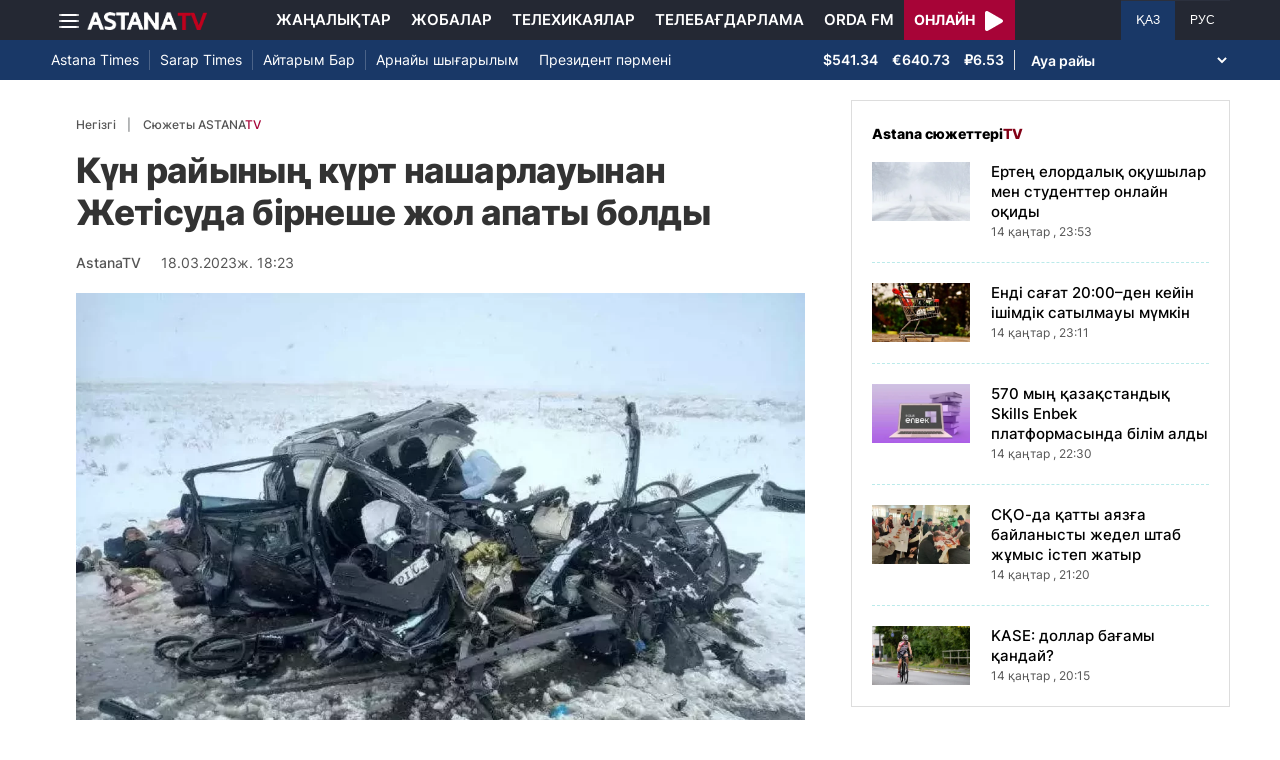

--- FILE ---
content_type: text/html; charset=UTF-8
request_url: https://astanatv.kz/kz/news/80104/
body_size: 8467
content:
<!DOCTYPE html>
<html lang="kk" class="no-js" >
<head >
    <meta charset="utf-8">
    <meta name="viewport" content="width=device-width, initial-scale=1, shrink-to-fit=no">
    <meta name="robots" content="follow, index, max-snippet:-1, max-video-preview:-1, max-image-preview:large" />
<meta property="og:type" content="website" />
<meta charset="UTF-8" />


    <title>Күн райының күрт нашарлауынан Жетісуда бірнеше жол апаты болды</title>
    <meta name="description" content="Күн райының күрт нашарлауынан Жетісуда бірнеше жол апаты болды.">
        
    <meta name="robots" content="follow, index, max-snippet:-1, max-video-preview:-1, max-image-preview:large"/>

    <meta property="og:site_name" content="«Астана» телеарнасы"/>
    <meta property="og:type" content="article">
    <meta property="og:title"
          content="Күн райының күрт нашарлауынан Жетісуда бірнеше жол апаты болды"/>
    <meta property="og:url" content="https://astanatv.kz/kz/news/80104/"/>
    <meta property="og:description"
          content="Күн райының күрт нашарлауынан Жетісуда бірнеше жол апаты болды."/>
    <meta property="og:locale" content="kk-KZ"/>
    <meta property="og:image"
          content="https://astanatv.kz/cache/imagine/1200/uploads/article/2023/3/18/1679142280707.webp"/>
    <meta property="og:image:alt" content="Күн райының күрт нашарлауынан Жетісуда бірнеше жол апаты болды"/>
    <meta property="og:image:secure_url"
          content="https://astanatv.kz/cache/imagine/1200/uploads/article/2023/3/18/1679142280707.webp"/>
    <meta property="og:image:width" content="1200"/>
    <meta property="og:image:height" content="600"/>
    <meta property="og:image:type" content="image/jpeg"/>
    <meta property="og:updated_time" content="2023-03-18T18:23:00+00:00"/>

    
    <meta property="article:section" content="Новости"/>
    <meta property="article:published_time" content="2023-03-18T18:23:00+00:00"/>
    <meta property="article:modified_time" content="2023-03-18T18:23:00+00:00"/>

    <meta property="twitter:image"
          content="https://astanatv.kz/cache/imagine/1200/uploads/article/2023/3/18/1679142280707.webp"/>
    <meta property="twitter:card" content="summary_large_image"/>
    <meta property="twitter:title" content="Күн райының күрт нашарлауынан Жетісуда бірнеше жол апаты болды"/>
    <meta property="twitter:description"
          content="Күн райының күрт нашарлауынан Жетісуда бірнеше жол апаты болды."/>

    <meta name="_mg-domain-verification" content="aedf7e65945aa1dbdfde0761437f1148"/>

    <link rel="canonical" href="https://astanatv.kz/kz/news/80104/"/>

    

        <link href="https://astanatv.kz/kz/amp/news/80104/" rel="amphtml"/>

    <link rel="preconnect" href="https://fonts.googleapis.com">
    <link rel="preconnect" href="https://fonts.gstatic.com" crossorigin>

                <script type="application/ld+json">{"@context":"https:\/\/schema.org","@type":"WebSite","@id":"https:\/\/astanatv.kz\/#website","url":"https:\/\/astanatv.kz\/","name":"\u00ab\u0410\u0441\u0442\u0430\u043d\u0430\u00bb \u0442\u0435\u043b\u0435\u0430\u0440\u043d\u0430\u0441\u044b","potentialAction":{"@type":"SearchAction","target":"https:\/\/astanatv.kz\/kz\/search\/?search_text={search_term_string}","query-input":"required name=search_term_string"}}</script>
        <script type="application/ld+json">{"@context":"https:\/\/schema.org","@type":"Organization","@id":"https:\/\/astanatv.kz\/#organization","name":"\u00ab\u0410\u0441\u0442\u0430\u043d\u0430\u00bb \u0442\u0435\u043b\u0435\u0430\u0440\u043d\u0430\u0441\u044b","email":"astanatv@astv.kz","url":"https:\/\/astanatv.kz\/","sameAs":["https:\/\/www.facebook.com\/astanatv.kz","https:\/\/www.youtube.com\/channel\/UCW_q74Noz35H7H39aoY4Vog","https:\/\/www.youtube.com\/channel\/UC3Pfd0RWKrcxzonhvFI2RVg","https:\/\/www.youtube.com\/@astanatvshow","https:\/\/www.instagram.com\/astanatv.kz\/","https:\/\/www.instagram.com\/astana.series\/?theme=dark","https:\/\/twitter.com\/AstanaTV","https:\/\/t.me\/astana_arnasy","https:\/\/www.tiktok.com\/@astanaseries?lang=ru-RU","https:\/\/www.tiktok.com\/@astanatvt?lang=ru-RU","https:\/\/aitube.page.link\/wt2b"],"address":{"@type":"PostalAddress","streetAddress":"\u0443\u043b\u0438\u0446\u0430 \u0416\u0435\u043b\u0442\u043e\u043a\u0441\u0430\u043d, 51","addressLocality":"\u0433. \u0410\u0441\u0442\u0430\u043d\u0430","addressRegion":"\u0433. \u0410\u0441\u0442\u0430\u043d\u0430","postalCode":"010000","addressCountry":{"@type":"Country","name":"KZ"}},"contactPoint":{"@type":"ContactPoint","telephone":"+7 (7172) 39-37-58","contactType":"technical support"},"logo":{"@type":"ImageObject","url":"https:\/\/astanatv.kz\/build\/static\/default.png","width":1200,"height":180}}</script>
    

    <script type="application/ld+json">{"@context":"https:\/\/schema.org","@type":"NewsArticle","name":"\u041a\u04af\u043d \u0440\u0430\u0439\u044b\u043d\u044b\u04a3 \u043a\u04af\u0440\u0442 \u043d\u0430\u0448\u0430\u0440\u043b\u0430\u0443\u044b\u043d\u0430\u043d \u0416\u0435\u0442\u0456\u0441\u0443\u0434\u0430 \u0431\u0456\u0440\u043d\u0435\u0448\u0435 \u0436\u043e\u043b \u0430\u043f\u0430\u0442\u044b \u0431\u043e\u043b\u0434\u044b","headline":"\u041a\u04af\u043d \u0440\u0430\u0439\u044b\u043d\u044b\u04a3 \u043a\u04af\u0440\u0442 \u043d\u0430\u0448\u0430\u0440\u043b\u0430\u0443\u044b\u043d\u0430\u043d \u0416\u0435\u0442\u0456\u0441\u0443\u0434\u0430 \u0431\u0456\u0440\u043d\u0435\u0448\u0435 \u0436\u043e\u043b \u0430\u043f\u0430\u0442\u044b \u0431\u043e\u043b\u0434\u044b","description":"\u041a\u04af\u043d \u0440\u0430\u0439\u044b\u043d\u044b\u04a3 \u043a\u04af\u0440\u0442 \u043d\u0430\u0448\u0430\u0440\u043b\u0430\u0443\u044b\u043d\u0430\u043d \u0416\u0435\u0442\u0456\u0441\u0443\u0434\u0430 \u0431\u0456\u0440\u043d\u0435\u0448\u0435 \u0436\u043e\u043b \u0430\u043f\u0430\u0442\u044b \u0431\u043e\u043b\u0434\u044b.","articleBody":"\u041a\u04af\u043d \u0440\u0430\u0439\u044b\u043d\u044b\u04a3 \u043a\u04af\u0440\u0442 \u043d\u0430\u0448\u0430\u0440\u043b\u0430\u0443\u044b\u043d\u0430\u043d \u0416\u0435\u0442\u0456\u0441\u0443\u0434\u0430 \u0431\u0456\u0440\u043d\u0435\u0448\u0435 \u0436\u043e\u043b \u0430\u043f\u0430\u0442\u044b \u0431\u043e\u043b\u0434\u044b.\u041f\u043e\u043b\u0438\u0446\u0438\u044f\u043d\u044b\u04a3 \u0434\u0435\u0440\u0435\u0433\u0456\u043d\u0448\u0435, \u0435\u043a\u0456 \u0436\u043e\u043b \u0430\u043f\u0430\u0442\u044b \u0410\u049b\u0441\u0443 \u0430\u0443\u0434\u0430\u043d\u044b\u043d\u0434\u0430\u0493\u044b \u0421\u0430\u0493\u0430\u0431\u04af\u0439\u0435\u043d \u0430\u0443\u044b\u043b\u044b\u043d\u044b\u04a3 \u043c\u0430\u04a3\u044b\u043d\u0434\u0430 \u0442\u0456\u0440\u043a\u0435\u043b\u0434\u0456. \u0415\u043b\u0434\u0456 \u043c\u0435\u043a\u0435\u043d\u043d\u0435\u043d \u0448\u044b\u049b\u049b\u0430\u043d \u043a\u0435\u0437\u0434\u0435 Mitsubishi Lancer \u0430\u0432\u0442\u043e\u043a\u04e9\u043b\u0456\u0433\u0456\u043d\u0456\u04a3 29 \u0436\u0430\u0441\u0442\u0430\u0493\u044b \u0436\u04af\u0440\u0433\u0456\u0437\u0443\u0448\u0456\u0441\u0456 \u0440\u04e9\u043b\u0434\u0456 \u0431\u0430\u0441\u049b\u0430\u0440\u0430 \u0430\u043b\u043c\u0430\u0439, \u043a\u04e9\u043f\u0456\u0440\u0434\u0435\u043d \u0430\u0443\u0434\u0430\u0440\u044b\u043b\u044b\u043f \u043a\u0435\u0442\u043a\u0435\u043d. \u0416\u043e\u043b \u0430\u043f\u0430\u0442\u044b\u043d\u0430\u043d \u0435\u043a\u0456 \u0430\u0434\u0430\u043c \u0437\u0430\u0440\u0434\u0430\u043f \u0448\u0435\u043a\u0442\u0456.\r\n\u0421\u043e\u043d\u0434\u0430\u0439-\u0430\u049b, \u0410\u043b\u043c\u0430\u0442\u044b-\u04e8\u0441\u043a\u0435\u043c\u0435\u043d \u0430\u0432\u0442\u043e\u0436\u043e\u043b\u044b\u043d\u044b\u04a3 361-\u0448\u0430\u049b\u044b\u0440\u044b\u043c\u044b\u043d\u0434\u0430 (\u0421\u0430\u0493\u0430\u0431\u04af\u0439\u0435\u043d\u0434\u0435) CHERY \u043a\u0440\u043e\u0441\u0441\u043e\u0432\u0435\u0440\u0456 \u041a\u0430\u043c\u0410\u0417-\u0431\u0435\u043d \u0441\u043e\u049b\u0442\u044b\u0493\u044b\u0441\u049b\u0430\u043d. \u041e\u049b\u0438\u0493\u0430 \u043e\u0440\u043d\u044b\u043d\u0434\u0430 3 \u0430\u0434\u0430\u043c \u049b\u0430\u0437\u0430 \u0442\u0430\u043f\u0442\u044b, \u043e\u043b\u0430\u0440\u0434\u044b\u04a3 \u0430\u0440\u0430\u0441\u044b\u043d\u0434\u0430 \u0441\u04d9\u0431\u0438 \u0434\u0435 \u0431\u0430\u0440. \u0422\u0430\u0493\u044b \u0435\u043a\u0456 \u0430\u0434\u0430\u043c \u0430\u0443\u0440\u0443\u0445\u0430\u043d\u0430\u0493\u0430 \u0442\u04af\u0440\u043b\u0456 \u0436\u0430\u0440\u0430\u049b\u0430\u0442\u0442\u0430\u0440\u043c\u0435\u043d \u0436\u0430\u0442\u049b\u044b\u0437\u044b\u043b\u0434\u044b.\r\n\r\n","dateCreated":"2023-03-18T18:23:00+00:00","datePublished":"2023-03-18T18:23:00+00:00","dateModified":"2023-03-18T18:23:00+00:00","articleSection":"\u0416\u0430\u04a3\u0430\u043b\u044b\u049b\u0442\u0430\u0440","publisher":{"@type":"Organization","name":"\u00ab\u0410\u0441\u0442\u0430\u043d\u0430\u00bb \u0442\u0435\u043b\u0435\u0430\u0440\u043d\u0430\u0441\u044b","url":"\/","address":{"@type":"PostalAddress","streetAddress":"\u0443\u043b\u0438\u0446\u0430 \u0416\u0435\u043b\u0442\u043e\u043a\u0441\u0430\u043d, 51","addressLocality":"\u0433. \u0410\u0441\u0442\u0430\u043d\u0430","addressRegion":"\u0433. \u0410\u0441\u0442\u0430\u043d\u0430","postalCode":"010000","addressCountry":{"@type":"Country","name":"KZ"}},"contactPoint":{"@type":"ContactPoint","telephone":"+7 (7172) 39-37-58","contactType":"technical support"},"logo":{"@type":"ImageObject","url":"https:\/\/astanatv.kz\/build\/static\/default.png","width":1200,"height":180},"sameAs":["https:\/\/www.facebook.com\/astanatv.kz","https:\/\/www.youtube.com\/channel\/UCW_q74Noz35H7H39aoY4Vog","https:\/\/www.youtube.com\/channel\/UC3Pfd0RWKrcxzonhvFI2RVg","https:\/\/www.youtube.com\/@astanatvshow","https:\/\/www.instagram.com\/astanatv.kz\/","https:\/\/www.instagram.com\/astana.series\/?theme=dark","https:\/\/twitter.com\/AstanaTV","https:\/\/t.me\/astana_arnasy","https:\/\/www.tiktok.com\/@astanaseries?lang=ru-RU","https:\/\/www.tiktok.com\/@astanatvt?lang=ru-RU","https:\/\/aitube.page.link\/wt2b"]},"url":"https:\/\/astanatv.kz\/kz\/news\/80104\/","mainEntityOfPage":{"@type":"WebPage","@id":"https:\/\/astanatv.kz\/kz\/news\/80104\/","name":"\u041a\u04af\u043d \u0440\u0430\u0439\u044b\u043d\u044b\u04a3 \u043a\u04af\u0440\u0442 \u043d\u0430\u0448\u0430\u0440\u043b\u0430\u0443\u044b\u043d\u0430\u043d \u0416\u0435\u0442\u0456\u0441\u0443\u0434\u0430 \u0431\u0456\u0440\u043d\u0435\u0448\u0435 \u0436\u043e\u043b \u0430\u043f\u0430\u0442\u044b \u0431\u043e\u043b\u0434\u044b"},"author":{"@type":"Person","name":"\u0420\u0435\u0434\u0430\u043a\u0446\u0438\u044f","url":"\/"},"image":{"@type":"ImageObject","url":"https:\/\/astanatv.kz\/cache\/imagine\/1200\/uploads\/article\/2023\/3\/18\/1679142280707.webp","width":1200,"height":600}}</script>
    <script type="application/ld+json">{"@context":"https:\/\/schema.org","@type":"BreadcrumbList","itemListElement":[{"@type":"ListItem","position":1,"item":{"@id":"https:\/\/astanatv.kz\/kz\/","url":"https:\/\/astanatv.kz\/kz\/","name":"\u00ab\u0410\u0441\u0442\u0430\u043d\u0430\u00bb \u0442\u0435\u043b\u0435\u0430\u0440\u043d\u0430\u0441\u044b"}},{"@type":"ListItem","position":2,"item":{"@id":"https:\/\/astanatv.kz\/kz\/news\/","url":"https:\/\/astanatv.kz\/kz\/news\/","name":"\u0421\u043e\u04a3\u0493\u044b \u0436\u0430\u04a3\u0430\u043b\u044b\u049b\u0442\u0430\u0440"}},{"@type":"ListItem","position":3,"item":{"@id":"https:\/\/astanatv.kz\/kz\/news\/80104\/","url":"https:\/\/astanatv.kz\/kz\/news\/80104\/","name":"\u041a\u04af\u043d \u0440\u0430\u0439\u044b\u043d\u044b\u04a3 \u043a\u04af\u0440\u0442 \u043d\u0430\u0448\u0430\u0440\u043b\u0430\u0443\u044b\u043d\u0430\u043d \u0416\u0435\u0442\u0456\u0441\u0443\u0434\u0430 \u0431\u0456\u0440\u043d\u0435\u0448\u0435 \u0436\u043e\u043b \u0430\u043f\u0430\u0442\u044b \u0431\u043e\u043b\u0434\u044b"}}]}</script>
    
        <link rel="stylesheet" href="/build/news-view.19765b85.css">

            <link rel="stylesheet" href="/build/app.b63f0b43.css">
    

    <link href="/custom.css?1755861068" type="text/css" rel="stylesheet"/>
    <link rel="shortcut icon" href="/favicon.ico">
<link rel="icon" sizes="16x16" type="image/png" href="/build/favicons/favicon-16x16.png">
<link rel="icon" sizes="32x32" type="image/png" href="/build/favicons/favicon-32x32.png">
<link rel="icon" sizes="96x96" type="image/png" href="/build/favicons/favicon-96x96.png">

<link rel="icon" type="image/png" sizes="36x36" href="/build/favicons/android-icon-36x36.png">
<link rel="icon" type="image/png" sizes="48x48" href="/build/favicons/android-icon-48x48.png">
<link rel="icon" type="image/png" sizes="72x72" href="/build/favicons/android-icon-72x72.png">
<link rel="icon" type="image/png" sizes="96x96" href="/build/favicons/android-icon-96x96.png">
<link rel="icon" type="image/png" sizes="144x144" href="/build/favicons/android-icon-144x144.png">
<link rel="icon" type="image/png" sizes="192x192" href="/build/favicons/android-icon-192x192.png">

<link rel="apple-touch-icon" href="/build/favicons/apple-icon.png">
<link rel="apple-touch-icon" sizes="57x57" href="/build/favicons/apple-icon-57x57.png">
<link rel="apple-touch-icon" sizes="60x60" href="/build/favicons/apple-icon-60x60.png">
<link rel="apple-touch-icon" sizes="72x72" href="/build/favicons/apple-icon-72x72.png">
<link rel="apple-touch-icon" sizes="76x76" href="/build/favicons/apple-icon-76x76.png">
<link rel="apple-touch-icon" sizes="114x114" href="/build/favicons/apple-icon-114x114.png">
<link rel="apple-touch-icon" sizes="120x120" href="/build/favicons/apple-icon-120x120.png">
<link rel="apple-touch-icon" sizes="144x144" href="/build/favicons/apple-icon-144x144.png">
<link rel="apple-touch-icon" sizes="152x152" href="/build/favicons/apple-icon-152x152.png">
<link rel="apple-touch-icon" sizes="180x180" href="/build/favicons/apple-icon-180x180.png">
<link rel="apple-touch-icon" href="/build/favicons/apple-icon-precomposed.png">

<meta name="msapplication-TileImage" content="/build/favicons/ms-icon-70x70.png">
<meta name="msapplication-TileImage" content="/build/favicons/ms-icon-144x144.png">
<meta name="msapplication-TileImage" content="/build/favicons/ms-icon-150x150.png">
<meta name="msapplication-TileImage" content="/build/favicons/ms-icon-310x310.png">

<link rel="manifest" href="/build/favicons/manifest.json">
<meta name="msapplication-TileColor" content="#ffffff">
<meta name="theme-color" content="#ffffff">

            <!-- Google tag (gtag.js) -->
        <script async src="https://www.googletagmanager.com/gtag/js?id=G-87711N2DNR"></script>
        <script>
            window.dataLayer = window.dataLayer || [];
            function gtag(){dataLayer.push(arguments);}
            gtag('js', new Date());

            gtag('config', 'G-87711N2DNR');
        </script>

        <!-- Yandex.Metrika counter -->
        <script type="text/javascript" >
            (function(m,e,t,r,i,k,a){m[i]=m[i]||function(){(m[i].a=m[i].a||[]).push(arguments)};
                m[i].l=1*new Date();
                for (var j = 0; j < document.scripts.length; j++) {if (document.scripts[j].src === r) { return; }}
                k=e.createElement(t),a=e.getElementsByTagName(t)[0],k.async=1,k.src=r,a.parentNode.insertBefore(k,a)})
            (window, document, "script", "https://mc.yandex.ru/metrika/tag.js", "ym");

            ym(52340530, "init", {
                clickmap:true,
                trackLinks:true,
                accurateTrackBounce:true
            });
        </script>
        <noscript><div><img src="https://mc.yandex.ru/watch/52340530" style="position:absolute; left:-9999px;" alt="" /></div></noscript>
        <!-- /Yandex.Metrika counter -->
        <script charset="UTF-8" src="//web.webpushs.com/js/push/233b2eb5c2931d32c61cb9645acba7da_1.js" defer></script>
</head>
<body>
<header class="header sticky-xl-top">
    <div class="section">
        <div class="section section--first">
            <div class="container">
                <div class="row d-flex justify-content-between">
                    <div class="col-2 d-flex  align-items-center">
                        <a class="menu-bars d-block"
                           onclick="document.getElementById('offCanvasLeftOverlap').classList.add('is-open');document.getElementById('js-off-canvas-overlay').classList.add('is-visible');"><i><span></span><span></span><span></span></i></a>

                        <a href="/kz/" class="d-block">
                            <img src="/build/static/astanatv-logo.png"
                                 width="120"
                                 height="18"
                                 alt="logo"
                            ></a>
                    </div>
                                            <div class="col-8 menu d-flex justify-content-center align-items-center">
                            <a href="/kz/news/" class="menu__item xl-p-10">Жаңалықтар</a>
                            <a href="/kz/projects"
                               class="menu__item xl-p-10">Жобалар</a>
                            <a href="/kz/serials/"
                               class="menu__item xl-p-10">Телехикаялар</a>
                            <a href="/kz/program/"
                               class="menu__item xl-p-10">Телебағдарлама</a>
                            <a href="https://orda.fm/" target="_blank" class="menu__item xl-p-10">Orda FM</a>
                            <a class="header-live-link" href="/kz/live">
                                <div class="live-btn">
                                    <span class="live-text">Онлайн</span>
                                    <span class="live-icon">
                            <svg class="play-live-img" xmlns="http://www.w3.org/2000/svg" width="18px"
                                 viewBox="0 0 448 512"><path
                                    d="M424.4 214.7L72.4 6.6C43.8-10.3 0 6.1 0 47.9V464c0 37.5 40.7 60.1 72.4 41.3l352-208c31.4-18.5 31.5-64.1 0-82.6z"/></svg>
                        </span>
                                </div>
                            </a>
                        </div>
                    
                    <div class="col-2 languages d-flex justify-content-end align-items-center">
                        <a href="/kz/"
                           class="languages__item languages__item--active ">ҚАЗ</a>
                        <a href="/ru/"
                           class="languages__item ">РУС</a>
                    </div>
                </div>
            </div>
        </div>

                    <div class="section section--second">
                <div class="container">
                    <div class="d-flex justify-content-between">
                        <div class="col-0 secondary-menu d-flex align-items-center">
                            <a href="/kz/projects/1/"
                               class="secondary-menu__item secondary-menu__item--border">Astana Times</a>
                            <a href="/kz/projects/169/"
                               class="secondary-menu__item secondary-menu__item--border">Sarap Times</a>
                            <a href="/kz/projects/71/"
                               class="secondary-menu__item secondary-menu__item--border">Айтарым Бар</a>
                                                        <a href="/kz/projects/55/"
                               class="secondary-menu__item ">Арнайы шығарылым</a>
                            <a href="/kz/projects/189/" class="secondary-menu__item ">Президент
                                пәрмені</a>
                                                    </div>
                        <div class="col-0 d-flex d-flex  align-items-center justify-content-end">
                                <div class="currency" >
                    <span class="currency__item"  title="курс НБРК на 19.09.2025">$541.34</span>                                                        <span class="currency__item"  title="курс НБРК на 19.09.2025">€640.73</span>                                                        <span class="currency__item"  title="курс НБРК на 19.09.2025">₽6.53</span>            </div>

                                <div class="weather">
        <select class="weather__select">
            <option selected>Ауа райы</option>
                            <option>Астана 11.4°</option>
                                        <option>Алматы 14.4°</option>
                                        <option>Шымкент 14.7°</option>
                                        <option>Актау 19.3°</option>
            
                            <option>Актобе 13.1°</option>
                                        <option>Атырау 19.4°</option>
                                        <option>Жезказган 12.6°</option>
                                        <option>Кокшетау 10.5°</option>
                                        <option>Караганды 10°</option>
                                        <option>Костанай 13.1°</option>
                                        <option>Кызылорда 12.9°</option>
                                        <option>Уральск 16°</option>
                                        <option>Усть-Каменогорск 10.2°</option>
                                        <option>Павлодар 12.9°</option>
                                        <option>Петропавловск 12.3°</option>
                                        <option>Семей 8.2°</option>
                                        <option>Талдыкорган 12.2°</option>
                                        <option>Тараз 14.9°</option>
                                        <option>Туркестан 14.9°</option>
                    </select>
    </div>

                        </div>
                    </div>
                </div>
            </div>
            </div>
</header>
<div class="off-canvas position-left" id="offCanvasLeftOverlap">
    <div class="d-flex justify-content-between align-items-center xs-mt-20">
        <div>
            <a href="/" class="sideLogo">
                <img class="" width="145" height="20"
                     src="/build/static/astanatv-logo.png" alt="logo"></a>
        </div>
        <div class="close-button text-center"
             onclick="document.getElementById('offCanvasLeftOverlap').classList.remove('is-open');document.getElementById('js-off-canvas-overlay').classList.remove('is-visible');"
        >
            <span>×</span>
        </div>
    </div>

    <ul class="side-menu side-menu xs-mt-40 xs-pl-0 xs-pl-0">
        <li class="menu-link">
            <a href="/kz/news/" class="nav-link xl-ml-20">Жаңалықтар</a>
        </li>
                    <li class="menu-link">
                <a href="https://astanatv.kz/ru/tag/%D0%A5%D0%B0%D0%BB%D1%8B%D2%9B%D0%B0%D1%80%D0%B0%D0%BB%D1%8B%D2%9B%20%D0%B6%D0%B0%D2%A3%D0%B0%D0%BB%D1%8B%D2%9B%D1%82%D0%B0%D1%80/" class="nav-link xl-ml-20">Халықаралық жаңалықтар</a>
            </li>
                <li class="menu-link">
            <a href="/kz/projects" class="nav-link xl-ml-20">Жобалар</a>
        </li>
        <li class="menu-link">
            <a href="/kz/serials/" class="nav-link xl-ml-20">Телехикаялар</a>
        </li>
        <li class="menu-link">
            <a href="/kz/live" class="nav-link xl-ml-20">Қазір эфирде</a>
        </li>
        <li class="menu-link">
            <a href="/kz/program/" class="nav-link xl-ml-20">Телебағдарлама</a>
        </li>
        <li class="menu-link">
            <a href="https://orda.fm/" class="nav-link xl-ml-20">Orda FM</a>
        </li>
        <li class="menu-link">
            <a href="/kz/contacts" class="nav-link xl-ml-20">Байланыс</a>
        </li>
    </ul>
</div>
<div class="js-off-canvas-overlay is-overlay-fixed" id="js-off-canvas-overlay" onclick="document.getElementById('offCanvasLeftOverlap').classList.remove('is-open');document.getElementById('js-off-canvas-overlay').classList.remove('is-visible');"></div>


    
    <div class="container">
        <div class="row news">
            <div class="col-xl-8">
                <div class="news-view__wrapper xl-p-25 xl-pt-20 xl-mb-20"
     data-url="/kz/news/80104/"
     data-title="Күн райының күрт нашарлауынан Жетісуда бірнеше жол апаты болды"
     data-id="80104"
>
    <nav aria-label="breadcrumb">
        <ol class="breadcrumb">
            <li class="breadcrumb-item"><a href="/">Негізгі</a></li>
            <li class="breadcrumb-item active" aria-current="page">
                <a href="/kz/news/" class="active text-uppercase">
                    Сюжеты ASTANA<span class="red">TV</span>
                </a>
            </li>
        </ol>
    </nav>

    <h1 class="news__title xl-mb-20 xs-mb-20">Күн райының күрт нашарлауынан Жетісуда бірнеше жол апаты болды</h1>

    <div class="news-info d-flex align-items-center xl-mb-20">
        <div class="news-author xl-mr-10">
                            <span class="news-author__username xs-mr-10">AstanaTV</span>
                    </div>
        <div class="news__date">
            18.03.2023ж. 18:23
        </div>
    </div>
    <div class="news-img-div">
                    <img data-src="https://astanatv.kz/cache/imagine/1200/uploads/article/2023/3/18/1679142280707.webp"
                 src="/build/static/noimg.jpg"
                 alt="Күн райының күрт нашарлауынан Жетісуда бірнеше жол апаты болды" fetchpriority="high"
                 class="news__image lazy"
            />
            </div>
                                                                                                    
    <div class="news-full-text">
        <p>Күн райының күрт нашарлауынан Жетісуда бірнеше жол апаты болды.</p><p>Полицияның дерегінше, екі жол апаты Ақсу ауданындағы Сағабүйен ауылының маңында тіркелді. Елді мекеннен шыққан кезде Mitsubishi Lancer автокөлігінің 29 жастағы жүргізушісі рөлді басқара алмай, көпірден аударылып кеткен. Жол апатынан екі адам зардап шекті.
</p><p>Сондай-ақ, Алматы-Өскемен автожолының 361-шақырымында (Сағабүйенде) CHERY кроссовері КамАЗ-бен соқтығысқан. Оқиға орнында 3 адам қаза тапты, олардың арасында сәби де бар. Тағы екі адам ауруханаға түрлі жарақаттармен жатқызылды.</p><p>
</p><p>
</p>

        
        
        <div class="partner-div">
            <script src="https://smi24.kz/js/widget.js?id=8b1ab13db2cba3fc152a" async></script>
            <div data-smi-widget-id="87"></div>
        </div>


        <div class="next-prev-news xl-mb-40">
            <div class="row">
                <div class="col-xl-6">
                        <h3 class="next-prev-news__heading">Алдыңғы жаңалық</h3>

    <div class="news">
        <a href="/kz/news/80103/"
           class="news__link">Қобда ауданында су тасқынынан зардап шеккен отбасыларға материалдық көмек көрсетіледі</a>
    </div>
                </div>
                <div class="col-xl-6">
                        <h3 class="next-prev-news__heading text-right">Келесі жаңалық</h3>

    <div class="news text-right">
        <a href="/kz/news/80108/"
           class="news__link">Оралда 22 жастағы қыз 9 қабатты үйдің төбесінен секіріп кетті</a>
    </div>
                </div>
            </div>
        </div>
    </div>
</div>

                <div id="js-next-materials" style="display:none;" data-urls="[&quot;\/kz\/news\/160065\/?infinity=1&quot;,&quot;\/kz\/news\/160097\/?infinity=1&quot;,&quot;\/kz\/news\/160083\/?infinity=1&quot;,&quot;\/kz\/news\/160066\/?infinity=1&quot;,&quot;\/kz\/news\/160067\/?infinity=1&quot;]"></div>
<div class="next-materials"></div>

            </div>
                            <div class="col-xl-4">
                
                <div class="press-section xl-mb-20">
    <h2 class="press-section__title text-uppercase xl-mt-15 xl-mb-20 xs-mt-20 xs-mb-20">
        Astana сюжеттері<span class="red">TV</span>
    </h2>

            <div class="news-wrapper news-wrapper--border">
            <div class="row news">
                <div class="col-xl-4">
                    <a href="/kz/news/160151/">
                        <img src="/build/static/default-image.jpg"
                             data-src="https://astanatv.kz/cache/imagine/285x170/uploads/article/2026/1/14/6967a8e0bc24a242852456.jpeg"
                             alt="Ертең елордалық оқушылар мен студенттер онлайн оқиды"
                             width="155"
                             class="news__image lazy">
                    </a>
                </div>
                <div class="col-xl-8">
                    <a href="/kz/news/160151/"
                       class="news__link">Ертең елордалық оқушылар мен студенттер онлайн оқиды</a>
                    <div class="news__date">
                        14 қаңтар
                        , 23:53
                    </div>
                </div>
            </div>
        </div>
            <div class="news-wrapper news-wrapper--border">
            <div class="row news">
                <div class="col-xl-4">
                    <a href="/kz/news/160150/">
                        <img src="/build/static/default-image.jpg"
                             data-src="https://astanatv.kz/cache/imagine/285x170/uploads/article/2026/1/14/6967a7a7d80d7317724109.jpeg"
                             alt="Енді сағат 20:00–ден кейін ішімдік сатылмауы мүмкін"
                             width="155"
                             class="news__image lazy">
                    </a>
                </div>
                <div class="col-xl-8">
                    <a href="/kz/news/160150/"
                       class="news__link">Енді сағат 20:00–ден кейін ішімдік сатылмауы мүмкін</a>
                    <div class="news__date">
                        14 қаңтар
                        , 23:11
                    </div>
                </div>
            </div>
        </div>
            <div class="news-wrapper news-wrapper--border">
            <div class="row news">
                <div class="col-xl-4">
                    <a href="/kz/news/160123/">
                        <img src="/build/static/default-image.jpg"
                             data-src="https://astanatv.kz/cache/imagine/285x170/uploads/article/2026/1/14/69677bdb1e944752133632.jpeg"
                             alt="570 мың қазақстандық Skills Enbek платформасында білім алды"
                             width="155"
                             class="news__image lazy">
                    </a>
                </div>
                <div class="col-xl-8">
                    <a href="/kz/news/160123/"
                       class="news__link">570 мың қазақстандық Skills Enbek платформасында білім алды</a>
                    <div class="news__date">
                        14 қаңтар
                        , 22:30
                    </div>
                </div>
            </div>
        </div>
            <div class="news-wrapper news-wrapper--border">
            <div class="row news">
                <div class="col-xl-4">
                    <a href="/kz/news/160119/">
                        <img src="/build/static/default-image.jpg"
                             data-src="https://astanatv.kz/cache/imagine/285x170/uploads/article/2026/1/14/69677b11a5532614361643.jpg"
                             alt="СҚО-да қатты аязға байланысты жедел штаб жұмыс істеп жатыр"
                             width="155"
                             class="news__image lazy">
                    </a>
                </div>
                <div class="col-xl-8">
                    <a href="/kz/news/160119/"
                       class="news__link">СҚО-да қатты аязға байланысты жедел штаб жұмыс істеп жатыр</a>
                    <div class="news__date">
                        14 қаңтар
                        , 21:20
                    </div>
                </div>
            </div>
        </div>
            <div class="news-wrapper ">
            <div class="row news">
                <div class="col-xl-4">
                    <a href="/kz/news/160117/">
                        <img src="/build/static/default-image.jpg"
                             data-src="https://astanatv.kz/cache/imagine/285x170/uploads/article/2026/1/14/69677a8779cd4337871101.jpg"
                             alt="KASE: доллар бағамы қандай?"
                             width="155"
                             class="news__image lazy">
                    </a>
                </div>
                <div class="col-xl-8">
                    <a href="/kz/news/160117/"
                       class="news__link">KASE: доллар бағамы қандай?</a>
                    <div class="news__date">
                        14 қаңтар
                        , 20:15
                    </div>
                </div>
            </div>
        </div>
    </div>
                                                                                                                                                                                                                                                                                                                                                                                </div>        </div>
    </div>

        
<footer class="footer xl-pb-60">

    <div class="container">
        <div class="xl-pt-40 xl-pb-10">
            <p class="footer__copyright">
                &copy;&nbsp;2018-2026 «Астана» телеарнасы. Барлық құқықтары қорғалған.
            </p>
            <p class="footer__copyright">Кез келген материалды көшіріп жариялау кезде astanatv.kz сайтына тікелей сілтеме жасалуы тиіс.</p>
            <p class="footer__copyright">Бүгінгі таңда «Астана қ. теледидары» ЖШС өз құрылымында «Астана» телеарнасы мен «Орда FM» радиостанциясынан тұратын және «AMANAT» партиясының ақпараттық холдингіне қарайтын еліміздегі ірі медиа орталықтарының бірі саналады.</p>
            <p class="footer__copyright">
                ҚР, 010000 Астана қ., Желтоқсан көшесі, 51-үй
                <br>
                Тел: +7 (7172) 39-37-58
            </p>
            <p>
                                <a href="/kz/terms">Пайдаланушылық келісімі</a>.
                <a href="/kz/message" class="fm-li-link">Қазақстан Республикасы Президентінің Жолдауы</a>
                <a href="/kz/goszakup" class="fm-li-link">Мемлекеттік сатып алу</a>
                <a href="/mk-2024-01-2.pdf" class="fm-li-link">Медиакит</a>
            </p>
        </div>
        <div class="row">
            <div class="col-xl-7">
                <div class="footer-social d-flex ">
                    <div class="footer-social__wrapper xl-p-10 xl-pl-0 d-flex justify-content-center">
                        <a href="https://www.facebook.com/astanatv.kz" class="d-block icon footer-social__fb " rel="nofollow" target="_blank" aria-label="Facebook"></a>
                    </div>
                    <div class="footer-social__wrapper xl-p-10 xl-pl-0 d-flex justify-content-center align-items-center">
                        <a href="https://twitter.com/AstanaTV" class="d-block icon footer-social__twitter" target="_blank" rel="nofollow" aria-label="Twitter"></a>
                    </div>
                    <div class="footer-social__wrapper xl-p-10 xl-pl-0 d-flex justify-content-center align-items-center">
                        <a href="https://www.instagram.com/astanatv.kz/" class="d-block icon footer-social__inst " target="_blank" rel="nofollow" aria-label="Instagram"></a>
                    </div>
                    <div class="footer-social__wrapper xl-p-10 xl-pl-0 d-flex justify-content-center align-items-center">
                        <a href="https://www.instagram.com/astana.series/" class="d-block icon footer-social__inst " target="_blank" rel="nofollow" aria-label="Instagram"></a>
                    </div>
                    <div class="footer-social__wrapper xl-p-10 xl-pl-0 d-flex justify-content-center">
                        <a href="https://t.me/astana_arnasy" class="d-block icon footer-social__telegram " target="_blank" rel="nofollow" aria-label="Telegram"></a>
                    </div>
                    <div class="footer-social__wrapper xl-p-10 xl-pl-0 d-flex justify-content-center">
                        <a href="https://www.youtube.com/channel/UCW_q74Noz35H7H39aoY4Vog" class="d-block icon footer-social__youtube " target="_blank" rel="nofollow" aria-label="Youtube"></a>
                    </div>
                                                                                                                        
                    <div class="footer-social__wrapper xl-p-10 xl-pl-0 d-flex justify-content-center">
                        <a href="https://www.tiktok.com/@astanaseries" class="d-block icon footer-social__tiktok" target="_blank" rel="nofollow" aria-label="TikTok"></a>
                    </div>
                    <div class="footer-social__wrapper xl-p-10 xl-pl-0 d-flex justify-content-center">
                        <a href="https://www.tiktok.com/@astanatv_news" class="d-block icon footer-social__tiktok" target="_blank" rel="nofollow" aria-label="TikTok"></a>
                    </div>
                    <a class="partdiv1" title="Актуальные новости банков Казахстана" target="_blank" href="https://finratings.kz/news/category/banks/" style="color: #fff;font-size: 1px; text-decoration: none;position: absolute; top: -70px;" rel="dofollow">Актуальные новости банков Казахстана</a>


                                                                                <div class="footer-social__wrapper xl-p-10 xl-pl-0 d-flex justify-content-center">
                        <!--LiveInternet logo--><a href="https://www.liveinternet.ru/click"
                                                   target="_blank"><img src="https://counter.yadro.ru/logo?45.3"
                                                                        title="LiveInternet"
                                                                        alt="" style="border:0" width="25" height="22"/></a>
                        <!--/LiveInternet-->
                    </div>
                </div>
            </div>
            <div class="col-xl-5 d-flex justify-content-end">
                <a href="https://amanatpartiasy.kz/" target="_blank" rel="nofollow"><img
                        src="/build/static/amanat.png" width="190" height="50" alt="Партия Amanat"
                    class="image-35"></a>
                <a href="https://nurmedia.kz/" target="_blank" rel="nofollow"><img
                        src="/build/static/amg-logo1.svg" width="190" height="50"
                        alt="Холдинг Nur Media" class="image-35 xl-pl-20"></a>
            </div>
        </div>
    </div>
</footer>


<script src="/bundles/fosjsrouting/js/router.js"></script>
<script src="/js/fos_js_routes.js?t=1768427450"></script>
    <script src="/build/runtime.ced75ccf.js" defer></script><script src="/build/10.79288b88.js" defer></script><script src="/build/news-view.7604b308.js" defer></script>

        <script src="/build/863.7cbbd0dc.js" defer></script><script src="/build/app.8fb8c7a6.js" defer></script>

</body>
</html>
